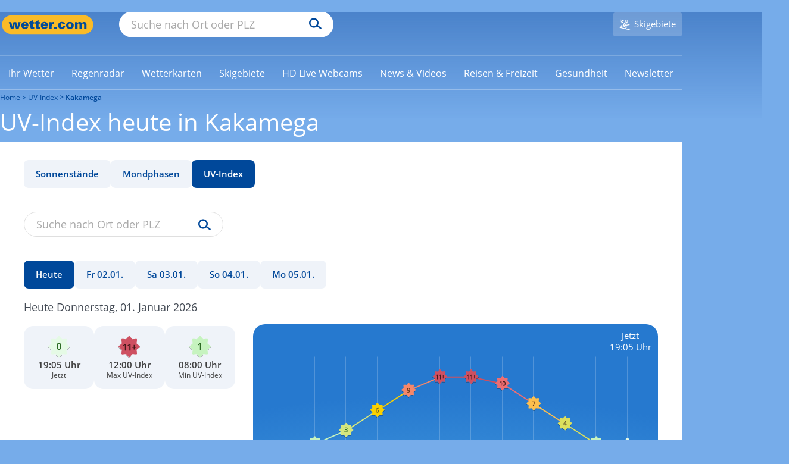

--- FILE ---
content_type: image/svg+xml
request_url: https://www.wetter.com/images/icons/uv/level-11.svg
body_size: 982
content:
<svg viewBox="0 0 30 30" fill="none" xmlns="http://www.w3.org/2000/svg">
<g filter="url(#filter0_d_2293_1761)">
<path d="M14.2279 0.938258C14.6279 0.452184 15.3721 0.452183 15.7721 0.938257L18.5189 4.27592C18.7305 4.53306 19.0563 4.66799 19.3877 4.6358L23.6901 4.21796C24.3166 4.15711 24.8429 4.68338 24.782 5.30994L24.3642 9.61228C24.332 9.94374 24.4669 10.2695 24.7241 10.4811L28.0617 13.2279C28.5478 13.6279 28.5478 14.3721 28.0617 14.7721L24.7241 17.5189C24.4669 17.7305 24.332 18.0563 24.3642 18.3877L24.782 22.6901C24.8429 23.3166 24.3166 23.8429 23.6901 23.782L19.3877 23.3642C19.0563 23.332 18.7305 23.4669 18.5189 23.7241L15.7721 27.0617C15.3721 27.5478 14.6279 27.5478 14.2279 27.0617L11.4811 23.7241C11.2695 23.4669 10.9437 23.332 10.6123 23.3642L6.30994 23.782C5.68338 23.8429 5.15711 23.3166 5.21796 22.6901L5.6358 18.3877C5.66799 18.0563 5.53306 17.7305 5.27592 17.5189L1.93826 14.7721C1.45218 14.3721 1.45218 13.6279 1.93826 13.2279L5.27592 10.4811C5.53306 10.2695 5.66799 9.94374 5.6358 9.61228L5.21796 5.30994C5.15711 4.68338 5.68338 4.15711 6.30994 4.21796L10.6123 4.6358C10.9437 4.66799 11.2695 4.53306 11.4811 4.27592L14.2279 0.938258Z" fill="#CE5061"/>
<path d="M10.9871 19H9.6043V13.4863C9.6043 13.3027 9.60625 13.1191 9.61016 12.9355C9.61406 12.752 9.61797 12.5723 9.62187 12.3965C9.62969 12.2207 9.63945 12.0527 9.65117 11.8926C9.56914 11.9824 9.46758 12.0801 9.34648 12.1855C9.2293 12.291 9.1043 12.4004 8.97148 12.5137L7.98711 13.2988L7.2957 12.4258L9.83867 10.4336H10.9871V19ZM16.6543 19H15.2715V13.4863C15.2715 13.3027 15.2734 13.1191 15.2773 12.9355C15.2812 12.752 15.2852 12.5723 15.2891 12.3965C15.2969 12.2207 15.3066 12.0527 15.3184 11.8926C15.2363 11.9824 15.1348 12.0801 15.0137 12.1855C14.8965 12.291 14.7715 12.4004 14.6387 12.5137L13.6543 13.2988L12.9629 12.4258L15.5059 10.4336H16.6543V19ZM21.677 14.248H24.0207V15.291H21.677V17.6582H20.634V15.291H18.2961V14.248H20.634V11.8574H21.677V14.248Z" fill="#451718"/>
</g>
<defs>
<filter id="filter0_d_2293_1761" x="0" y="0" width="30" height="30" filterUnits="userSpaceOnUse" color-interpolation-filters="sRGB">
<feFlood flood-opacity="0" result="BackgroundImageFix"/>
<feColorMatrix in="SourceAlpha" type="matrix" values="0 0 0 0 0 0 0 0 0 0 0 0 0 0 0 0 0 0 127 0" result="hardAlpha"/>
<feOffset dy="1"/>
<feGaussianBlur stdDeviation="0.5"/>
<feComposite in2="hardAlpha" operator="out"/>
<feColorMatrix type="matrix" values="0 0 0 0 0 0 0 0 0 0 0 0 0 0 0 0 0 0 0.25 0"/>
<feBlend mode="normal" in2="BackgroundImageFix" result="effect1_dropShadow_2293_1761"/>
<feBlend mode="normal" in="SourceGraphic" in2="effect1_dropShadow_2293_1761" result="shape"/>
</filter>
</defs>
</svg>


--- FILE ---
content_type: image/svg+xml
request_url: https://www.wetter.com/images/icons/uv/level-0.svg
body_size: 1303
content:
<svg width="30" height="30" viewBox="0 0 30 30" fill="none" xmlns="http://www.w3.org/2000/svg">
<g filter="url(#filter0_d_1807_4014)">
<path d="M16.1543 19H14.7715V13.4863C14.7715 13.3027 14.7734 13.1191 14.7773 12.9355C14.7812 12.752 14.7852 12.5723 14.7891 12.3965C14.7969 12.2207 14.8066 12.0527 14.8184 11.8926C14.7363 11.9824 14.6348 12.0801 14.5137 12.1855C14.3965 12.291 14.2715 12.4004 14.1387 12.5137L13.1543 13.2988L12.4629 12.4258L15.0059 10.4336H16.1543V19Z" fill="#2D6B24"/>
<path d="M14.2279 0.938256C14.6279 0.452182 15.3721 0.452183 15.7721 0.938257L18.5189 4.27592C18.7305 4.53306 19.0563 4.66799 19.3877 4.6358L23.6901 4.21796C24.3166 4.15711 24.8429 4.68338 24.782 5.30994L24.3642 9.61228C24.332 9.94374 24.4669 10.2695 24.7241 10.4811L28.0617 13.2279C28.5478 13.6279 28.5478 14.3721 28.0617 14.7721L24.7241 17.5189C24.4669 17.7305 24.332 18.0563 24.3642 18.3877L24.782 22.6901C24.8429 23.3166 24.3166 23.8429 23.6901 23.782L19.3877 23.3642C19.0563 23.332 18.7305 23.4669 18.5189 23.7241L15.7721 27.0617C15.3721 27.5478 14.6279 27.5478 14.2279 27.0617L11.4811 23.7241C11.2695 23.4669 10.9437 23.332 10.6123 23.3642L6.30994 23.782C5.68338 23.8429 5.15711 23.3166 5.21796 22.6901L5.6358 18.3877C5.66799 18.0563 5.53306 17.7305 5.27592 17.5189L1.93826 14.7721C1.45218 14.3721 1.45218 13.6279 1.93826 13.2279L5.27592 10.4811C5.53306 10.2695 5.66799 9.94374 5.6358 9.61228L5.21796 5.30994C5.15711 4.68338 5.68338 4.15711 6.30994 4.21796L10.6123 4.6358C10.9437 4.66799 11.2695 4.53306 11.4811 4.27592L14.2279 0.938256Z" fill="#E5FAE5"/>
<path d="M17.9062 13.7109C17.9062 14.4023 17.8516 15.0215 17.7422 15.5684C17.6367 16.1113 17.4688 16.5723 17.2383 16.9512C17.0078 17.3301 16.707 17.6191 16.3359 17.8184C15.9648 18.0176 15.5156 18.1172 14.9883 18.1172C14.3281 18.1172 13.7832 17.9434 13.3535 17.5957C12.9238 17.2441 12.6055 16.7402 12.3984 16.084C12.1914 15.4238 12.0879 14.6328 12.0879 13.7109C12.0879 12.7891 12.1816 12 12.3691 11.3438C12.5605 10.6836 12.8691 10.1777 13.2949 9.82617C13.7207 9.47461 14.2852 9.29883 14.9883 9.29883C15.6523 9.29883 16.1992 9.47461 16.6289 9.82617C17.0625 10.1738 17.3828 10.6777 17.5898 11.3379C17.8008 11.9941 17.9062 12.7852 17.9062 13.7109ZM13.4766 13.7109C13.4766 14.4336 13.5234 15.0371 13.6172 15.5215C13.7148 16.0059 13.875 16.3691 14.0977 16.6113C14.3203 16.8496 14.6172 16.9688 14.9883 16.9688C15.3594 16.9688 15.6562 16.8496 15.8789 16.6113C16.1016 16.373 16.2617 16.0117 16.3594 15.5273C16.4609 15.043 16.5117 14.4375 16.5117 13.7109C16.5117 12.9922 16.4629 12.3906 16.3652 11.9062C16.2676 11.4219 16.1074 11.0586 15.8848 10.8164C15.6621 10.5703 15.3633 10.4473 14.9883 10.4473C14.6133 10.4473 14.3145 10.5703 14.0918 10.8164C13.873 11.0586 13.7148 11.4219 13.6172 11.9062C13.5234 12.3906 13.4766 12.9922 13.4766 13.7109Z" fill="#2D6B24"/>
</g>
<defs>
<filter id="filter0_d_1807_4014" x="0" y="0" width="30" height="30" filterUnits="userSpaceOnUse" color-interpolation-filters="sRGB">
<feFlood flood-opacity="0" result="BackgroundImageFix"/>
<feColorMatrix in="SourceAlpha" type="matrix" values="0 0 0 0 0 0 0 0 0 0 0 0 0 0 0 0 0 0 127 0" result="hardAlpha"/>
<feOffset dy="1"/>
<feGaussianBlur stdDeviation="0.5"/>
<feComposite in2="hardAlpha" operator="out"/>
<feColorMatrix type="matrix" values="0 0 0 0 0 0 0 0 0 0 0 0 0 0 0 0 0 0 0.25 0"/>
<feBlend mode="normal" in2="BackgroundImageFix" result="effect1_dropShadow_1807_4014"/>
<feBlend mode="normal" in="SourceGraphic" in2="effect1_dropShadow_1807_4014" result="shape"/>
</filter>
</defs>
</svg>


--- FILE ---
content_type: image/svg+xml
request_url: https://www.wetter.com/images/icons/uv/level-6.svg
body_size: 1398
content:
<svg viewBox="0 0 30 30" fill="none" xmlns="http://www.w3.org/2000/svg">
<g filter="url(#filter0_d_1588_6633)">
<path d="M14.2279 0.938258C14.6279 0.452184 15.3721 0.452183 15.7721 0.938257L18.5189 4.27592C18.7305 4.53306 19.0563 4.66799 19.3877 4.6358L23.6901 4.21796C24.3166 4.15711 24.8429 4.68338 24.782 5.30994L24.3642 9.61228C24.332 9.94374 24.4669 10.2695 24.7241 10.4811L28.0617 13.2279C28.5478 13.6279 28.5478 14.3721 28.0617 14.7721L24.7241 17.5189C24.4669 17.7305 24.332 18.0563 24.3642 18.3877L24.782 22.6901C24.8429 23.3166 24.3166 23.8429 23.6901 23.782L19.3877 23.3642C19.0563 23.332 18.7305 23.4669 18.5189 23.7241L15.7721 27.0617C15.3721 27.5478 14.6279 27.5478 14.2279 27.0617L11.4811 23.7241C11.2695 23.4669 10.9437 23.332 10.6123 23.3642L6.30994 23.782C5.68338 23.8429 5.15711 23.3166 5.21796 22.6901L5.6358 18.3877C5.66799 18.0563 5.53306 17.7305 5.27592 17.5189L1.93826 14.7721C1.45218 14.3721 1.45218 13.6279 1.93826 13.2279L5.27592 10.4811C5.53306 10.2695 5.66799 9.94374 5.6358 9.61228L5.21796 5.30994C5.15711 4.68338 5.68338 4.15711 6.30994 4.21796L10.6123 4.6358C10.9437 4.66799 11.2695 4.53306 11.4811 4.27592L14.2279 0.938258Z" fill="#FAD000"/>
<path d="M12.1172 15.3496C12.1172 14.8457 12.1523 14.3496 12.2227 13.8613C12.2969 13.373 12.4219 12.916 12.5977 12.4902C12.7734 12.0645 13.0156 11.6895 13.3242 11.3652C13.6367 11.041 14.0293 10.7871 14.502 10.6035C14.9746 10.416 15.543 10.3223 16.207 10.3223C16.3789 10.3223 16.5723 10.3301 16.7871 10.3457C17.002 10.3613 17.1797 10.3867 17.3203 10.4219V11.5645C17.168 11.5215 17 11.4883 16.8164 11.4648C16.6367 11.4414 16.457 11.4297 16.2773 11.4297C15.5586 11.4297 14.998 11.5664 14.5957 11.8398C14.1934 12.1094 13.9062 12.4805 13.7344 12.9531C13.5625 13.4219 13.4629 13.959 13.4355 14.5645H13.5059C13.623 14.3691 13.7695 14.1953 13.9453 14.043C14.1211 13.8906 14.3359 13.7695 14.5898 13.6797C14.8438 13.5859 15.1387 13.5391 15.4746 13.5391C15.9746 13.5391 16.4102 13.6445 16.7812 13.8555C17.1523 14.0625 17.4375 14.3633 17.6367 14.7578C17.8398 15.1523 17.9414 15.6309 17.9414 16.1934C17.9414 16.7988 17.8262 17.3203 17.5957 17.7578C17.3691 18.1953 17.0449 18.5312 16.623 18.7656C16.2051 19 15.707 19.1172 15.1289 19.1172C14.7031 19.1172 14.3066 19.0391 13.9395 18.8828C13.5762 18.7266 13.2578 18.4922 12.9844 18.1797C12.7109 17.8672 12.498 17.4766 12.3457 17.0078C12.1934 16.5352 12.1172 15.9824 12.1172 15.3496ZM15.1055 17.9805C15.5508 17.9805 15.9082 17.8359 16.1777 17.5469C16.4512 17.2539 16.5879 16.8066 16.5879 16.2051C16.5879 15.7168 16.4668 15.3301 16.2246 15.0449C15.9863 14.7598 15.627 14.6172 15.1465 14.6172C14.8184 14.6172 14.5312 14.6875 14.2852 14.8281C14.0391 14.9688 13.8477 15.1465 13.7109 15.3613C13.5781 15.5762 13.5117 15.7949 13.5117 16.0176C13.5117 16.2441 13.5449 16.4727 13.6113 16.7031C13.6777 16.9336 13.7773 17.1465 13.9102 17.3418C14.043 17.5332 14.209 17.6875 14.4082 17.8047C14.6074 17.9219 14.8398 17.9805 15.1055 17.9805Z" fill="#645A2B"/>
</g>
<defs>
<filter id="filter0_d_1588_6633" x="0" y="0" width="30" height="30" filterUnits="userSpaceOnUse" color-interpolation-filters="sRGB">
<feFlood flood-opacity="0" result="BackgroundImageFix"/>
<feColorMatrix in="SourceAlpha" type="matrix" values="0 0 0 0 0 0 0 0 0 0 0 0 0 0 0 0 0 0 127 0" result="hardAlpha"/>
<feOffset dy="1"/>
<feGaussianBlur stdDeviation="0.5"/>
<feComposite in2="hardAlpha" operator="out"/>
<feColorMatrix type="matrix" values="0 0 0 0 0 0 0 0 0 0 0 0 0 0 0 0 0 0 0.25 0"/>
<feBlend mode="normal" in2="BackgroundImageFix" result="effect1_dropShadow_1588_6633"/>
<feBlend mode="normal" in="SourceGraphic" in2="effect1_dropShadow_1588_6633" result="shape"/>
</filter>
</defs>
</svg>


--- FILE ---
content_type: image/svg+xml
request_url: https://cs3.wettercomassets.com/wcomv5/images/icons/uv/level-0.svg
body_size: 1390
content:
<svg width="30" height="30" viewBox="0 0 30 30" fill="none" xmlns="http://www.w3.org/2000/svg">
<g filter="url(#filter0_d_1807_4014)">
<path d="M16.1543 19H14.7715V13.4863C14.7715 13.3027 14.7734 13.1191 14.7773 12.9355C14.7812 12.752 14.7852 12.5723 14.7891 12.3965C14.7969 12.2207 14.8066 12.0527 14.8184 11.8926C14.7363 11.9824 14.6348 12.0801 14.5137 12.1855C14.3965 12.291 14.2715 12.4004 14.1387 12.5137L13.1543 13.2988L12.4629 12.4258L15.0059 10.4336H16.1543V19Z" fill="#2D6B24"/>
<path d="M14.2279 0.938256C14.6279 0.452182 15.3721 0.452183 15.7721 0.938257L18.5189 4.27592C18.7305 4.53306 19.0563 4.66799 19.3877 4.6358L23.6901 4.21796C24.3166 4.15711 24.8429 4.68338 24.782 5.30994L24.3642 9.61228C24.332 9.94374 24.4669 10.2695 24.7241 10.4811L28.0617 13.2279C28.5478 13.6279 28.5478 14.3721 28.0617 14.7721L24.7241 17.5189C24.4669 17.7305 24.332 18.0563 24.3642 18.3877L24.782 22.6901C24.8429 23.3166 24.3166 23.8429 23.6901 23.782L19.3877 23.3642C19.0563 23.332 18.7305 23.4669 18.5189 23.7241L15.7721 27.0617C15.3721 27.5478 14.6279 27.5478 14.2279 27.0617L11.4811 23.7241C11.2695 23.4669 10.9437 23.332 10.6123 23.3642L6.30994 23.782C5.68338 23.8429 5.15711 23.3166 5.21796 22.6901L5.6358 18.3877C5.66799 18.0563 5.53306 17.7305 5.27592 17.5189L1.93826 14.7721C1.45218 14.3721 1.45218 13.6279 1.93826 13.2279L5.27592 10.4811C5.53306 10.2695 5.66799 9.94374 5.6358 9.61228L5.21796 5.30994C5.15711 4.68338 5.68338 4.15711 6.30994 4.21796L10.6123 4.6358C10.9437 4.66799 11.2695 4.53306 11.4811 4.27592L14.2279 0.938256Z" fill="#E5FAE5"/>
<path d="M17.9062 13.7109C17.9062 14.4023 17.8516 15.0215 17.7422 15.5684C17.6367 16.1113 17.4688 16.5723 17.2383 16.9512C17.0078 17.3301 16.707 17.6191 16.3359 17.8184C15.9648 18.0176 15.5156 18.1172 14.9883 18.1172C14.3281 18.1172 13.7832 17.9434 13.3535 17.5957C12.9238 17.2441 12.6055 16.7402 12.3984 16.084C12.1914 15.4238 12.0879 14.6328 12.0879 13.7109C12.0879 12.7891 12.1816 12 12.3691 11.3438C12.5605 10.6836 12.8691 10.1777 13.2949 9.82617C13.7207 9.47461 14.2852 9.29883 14.9883 9.29883C15.6523 9.29883 16.1992 9.47461 16.6289 9.82617C17.0625 10.1738 17.3828 10.6777 17.5898 11.3379C17.8008 11.9941 17.9062 12.7852 17.9062 13.7109ZM13.4766 13.7109C13.4766 14.4336 13.5234 15.0371 13.6172 15.5215C13.7148 16.0059 13.875 16.3691 14.0977 16.6113C14.3203 16.8496 14.6172 16.9688 14.9883 16.9688C15.3594 16.9688 15.6562 16.8496 15.8789 16.6113C16.1016 16.373 16.2617 16.0117 16.3594 15.5273C16.4609 15.043 16.5117 14.4375 16.5117 13.7109C16.5117 12.9922 16.4629 12.3906 16.3652 11.9062C16.2676 11.4219 16.1074 11.0586 15.8848 10.8164C15.6621 10.5703 15.3633 10.4473 14.9883 10.4473C14.6133 10.4473 14.3145 10.5703 14.0918 10.8164C13.873 11.0586 13.7148 11.4219 13.6172 11.9062C13.5234 12.3906 13.4766 12.9922 13.4766 13.7109Z" fill="#2D6B24"/>
</g>
<defs>
<filter id="filter0_d_1807_4014" x="0" y="0" width="30" height="30" filterUnits="userSpaceOnUse" color-interpolation-filters="sRGB">
<feFlood flood-opacity="0" result="BackgroundImageFix"/>
<feColorMatrix in="SourceAlpha" type="matrix" values="0 0 0 0 0 0 0 0 0 0 0 0 0 0 0 0 0 0 127 0" result="hardAlpha"/>
<feOffset dy="1"/>
<feGaussianBlur stdDeviation="0.5"/>
<feComposite in2="hardAlpha" operator="out"/>
<feColorMatrix type="matrix" values="0 0 0 0 0 0 0 0 0 0 0 0 0 0 0 0 0 0 0.25 0"/>
<feBlend mode="normal" in2="BackgroundImageFix" result="effect1_dropShadow_1807_4014"/>
<feBlend mode="normal" in="SourceGraphic" in2="effect1_dropShadow_1807_4014" result="shape"/>
</filter>
</defs>
</svg>


--- FILE ---
content_type: image/svg+xml
request_url: https://www.wetter.com/images/icons/uv/level-1.svg
body_size: 872
content:
<svg viewBox="0 0 30 30" fill="none" xmlns="http://www.w3.org/2000/svg">
<g filter="url(#filter0_d_1588_6614)">
<path d="M16.1543 19H14.7715V13.4863C14.7715 13.3027 14.7734 13.1191 14.7773 12.9355C14.7812 12.752 14.7852 12.5723 14.7891 12.3965C14.7969 12.2207 14.8066 12.0527 14.8184 11.8926C14.7363 11.9824 14.6348 12.0801 14.5137 12.1855C14.3965 12.291 14.2715 12.4004 14.1387 12.5137L13.1543 13.2988L12.4629 12.4258L15.0059 10.4336H16.1543V19Z" fill="#2D6B24"/>
<path d="M14.2279 0.938256C14.6279 0.452182 15.3721 0.452183 15.7721 0.938257L18.5189 4.27592C18.7305 4.53306 19.0563 4.66799 19.3877 4.6358L23.6901 4.21796C24.3166 4.15711 24.8429 4.68338 24.782 5.30994L24.3642 9.61228C24.332 9.94374 24.4669 10.2695 24.7241 10.4811L28.0617 13.2279C28.5478 13.6279 28.5478 14.3721 28.0617 14.7721L24.7241 17.5189C24.4669 17.7305 24.332 18.0563 24.3642 18.3877L24.782 22.6901C24.8429 23.3166 24.3166 23.8429 23.6901 23.782L19.3877 23.3642C19.0563 23.332 18.7305 23.4669 18.5189 23.7241L15.7721 27.0617C15.3721 27.5478 14.6279 27.5478 14.2279 27.0617L11.4811 23.7241C11.2695 23.4669 10.9437 23.332 10.6123 23.3642L6.30994 23.782C5.68338 23.8429 5.15711 23.3166 5.21796 22.6901L5.6358 18.3877C5.66799 18.0563 5.53306 17.7305 5.27592 17.5189L1.93826 14.7721C1.45218 14.3721 1.45218 13.6279 1.93826 13.2279L5.27592 10.4811C5.53306 10.2695 5.66799 9.94374 5.6358 9.61228L5.21796 5.30994C5.15711 4.68338 5.68338 4.15711 6.30994 4.21796L10.6123 4.6358C10.9437 4.66799 11.2695 4.53306 11.4811 4.27592L14.2279 0.938256Z" fill="#C6F3BF"/>
<path d="M16.1543 18H14.7715V12.4863C14.7715 12.3027 14.7734 12.1191 14.7773 11.9355C14.7812 11.752 14.7852 11.5723 14.7891 11.3965C14.7969 11.2207 14.8066 11.0527 14.8184 10.8926C14.7363 10.9824 14.6348 11.0801 14.5137 11.1855C14.3965 11.291 14.2715 11.4004 14.1387 11.5137L13.1543 12.2988L12.4629 11.4258L15.0059 9.43359H16.1543V18Z" fill="#2D6B24"/>
</g>
<defs>
<filter id="filter0_d_1588_6614" x="0" y="0" width="30" height="30" filterUnits="userSpaceOnUse" color-interpolation-filters="sRGB">
<feFlood flood-opacity="0" result="BackgroundImageFix"/>
<feColorMatrix in="SourceAlpha" type="matrix" values="0 0 0 0 0 0 0 0 0 0 0 0 0 0 0 0 0 0 127 0" result="hardAlpha"/>
<feOffset dy="1"/>
<feGaussianBlur stdDeviation="0.5"/>
<feComposite in2="hardAlpha" operator="out"/>
<feColorMatrix type="matrix" values="0 0 0 0 0 0 0 0 0 0 0 0 0 0 0 0 0 0 0.25 0"/>
<feBlend mode="normal" in2="BackgroundImageFix" result="effect1_dropShadow_1588_6614"/>
<feBlend mode="normal" in="SourceGraphic" in2="effect1_dropShadow_1588_6614" result="shape"/>
</filter>
</defs>
</svg>


--- FILE ---
content_type: application/javascript
request_url: https://cs3.wettercomassets.com/wcomv5/assets/uv-chart.62c86a07.js
body_size: 2087
content:
(window.webpackJsonp=window.webpackJsonp||[]).push([["uv-chart"],{"1i4Q":function(t,e,i){"use strict";i.d(e,"a",(function(){return r}));var o=i("cclQ"),a=i("xJfa"),r=function(){function t(){!function(t,e){if(!(t instanceof e))throw new TypeError("Cannot call a class as a function")}(this,t),this.chart=void 0,this.element=void 0,this.tooltip=void 0,this.data=void 0,this.activeBullet=void 0,this.timeZone=void 0,this.nowIndicator=void 0,this.language="de-DE",this.translation={clock:"Uhr",index:["Keine bis niedrig","Keine bis niedrig","Keine bis niedrig","Mäßig","Mäßig","Mäßig","Hoch","Hoch","Sehr Hoch","Sehr Hoch","Sehr Hoch","Extrem"]},o.g.commercialLicense=!0}var e;return(e=[{key:"setElement",value:function(t){this.element=document.querySelector(t)}},{key:"setTooltip",value:function(t){this.tooltip=document.querySelector(t)}},{key:"setActiveBullet",value:function(t){this.activeBullet=t}},{key:"setNowIndicator",value:function(t){this.nowIndicator=document.querySelector(t)}},{key:"setTimeZone",value:function(t){this.timeZone=t}},{key:"setTranslation",value:function(t){this.translation=t}},{key:"setLanguage",value:function(t){this.language=t}},{key:"createChart",value:function(t){var e=this;return new Promise((function(i,r){try{if(e.element)o.i((function(){e.dispose(),e.chart=o.f(e.element,a.j);var r,n=e.chart.xAxes.push(new a.b),l=e.chart.yAxes.push(new a.i),s=e.chart.series.push(new a.h),c=s.bullets.push(new a.a),d=c.createChild(o.b),u=c.states.create("selected"),h=c.states.create("default");e.chart.plotContainer.strokeOpacity=0,e.chart.data=t,n.dataFields.category="hour",n.renderer.grid.template.location=.5,n.renderer.minGridDistance=1,n.renderer.labels.template.fill=o.e("#fff"),n.renderer.grid.template.stroke=o.e("#fff"),n.renderer.grid.template.strokeOpacity=.2,l.min=-2,l.max=14,l.startLocation=.5,l.endLocation=.5,l.strictMinMax=!0,l.renderer.grid.template.disabled=!0,l.renderer.baseGrid.disabled=!0,l.renderer.labels.template.disabled=!0,s.dataFields.valueY="value",s.dataFields.categoryX="hour",s.propertyFields.stroke="color",s.propertyFields.fill="color",s.strokeWidth=2,d.propertyFields.href="image",d.width=45,d.height=45,d.horizontalCenter="middle",d.verticalCenter="middle",d.cursorOverStyle=o.d.pointer,d.tooltipText="",d.alwaysShowTooltip=!0,c.events.on("hit",(function(t){r&&r.setState("default"),(r=t.target).invalidate(),r.setState("selected"),e.updateTooltip(r.dataItem.categoryX,r.dataItem.valueY,r)})),u.properties.scale=1,h.properties.scale=.6,s.events.on("inited",function(){var t=this;if(this.activeBullet){var e=s.bullets.getIndex(0).clones.values,i=!1;if(s.dataItems.each((function(o,a){var n=o.categoryX,l=o.valueY,s=e[a];s&&n===t.activeBullet.hour&&l===t.activeBullet.value?((r=s).setState("selected"),t.updateTooltip(n,l,r),t.updateNow(r),i=!0):s.setState("default")})),!1===i){var o=s.dataItems.values,a=o[0],n=o[o.length-1],l=parseInt(this.activeBullet.hour,10),c=a.categoryX,d=a.valueY;if(l<parseInt(c,10)){var u=function(t,e){return function(t){if(Array.isArray(t))return t}(t)||function(t,e){if(Symbol.iterator in Object(t)||"[object Arguments]"===Object.prototype.toString.call(t)){var i=[],o=!0,a=!1,r=void 0;try{for(var n,l=t[Symbol.iterator]();!(o=(n=l.next()).done)&&(i.push(n.value),1!==i.length);o=!0);}catch(t){a=!0,r=t}finally{try{o||null==l.return||l.return()}finally{if(a)throw r}}return i}}(t)||function(){throw new TypeError("Invalid attempt to destructure non-iterable instance")}()}(e);r=u[0]}else r=e[o.length-1],c=n.categoryX,d=n.valueY;r.setState("selected"),this.updateTooltip(c,d,r),this.updateNow(r)}}}.bind(e)),e.chart.events.on("ready",(function(){i(!0)}))}));else{var n=new Error("no element container given");console.warn(n),r(n)}}catch(t){console.error(t),r(t)}}))}},{key:"updateTooltip",value:function(t,e,i){if(this.tooltip){var o=i.x-15,a=this.tooltip.parentNode.parentNode,r=a.offsetWidth,n=this.tooltip.parentNode.offsetWidth,l="palm"===window.userDevice?r:this.tooltip.offsetWidth,s=o+l>=n,c=o+l>=r,d=this.tooltip.querySelector('[data-for="time"]'),u=this.tooltip.querySelector('[data-for="text"]');if(this.tooltip.classList.remove("right"),this.tooltip.classList.add("left"),s&&(o-=.8*l,this.tooltip.classList.remove("left"),this.tooltip.classList.add("right")),"palm"===window.userDevice&&(c&&a.scrollTo({left:o,behavior:"smooth"}),this.tooltip.style.width="".concat(l,"px")),o<0?o=0:o+l>n&&(o=n-l),this.tooltip.style.left="".concat(o,"px"),d){var h="".concat(t,":00");this.translation.clock&&(h+=" ".concat(this.translation.clock)),d.innerHTML=h}u&&this.translation.index[e]&&(u.innerHTML=this.translation.index[e]),this.tooltip.dataset.value=e}}},{key:"updateNow",value:function(t){if(this.nowIndicator&&this.activeBullet&&this.activeBullet.timestamp){var e=t.x-15,i=this.element.offsetWidth,o=this.nowIndicator.offsetWidth,a=this.activeBullet.timestamp,r=e+o>=i,n=this.nowIndicator.querySelector('[data-for="now"]'),l={hour:"2-digit",minute:"2-digit",timeZone:this.timeZone};if(r&&(e-=e+o-i),n){var s="".concat(new Intl.DateTimeFormat(this.language,l).format(a).replace(".,",""));this.translation.clock&&(s+=" ".concat(this.translation.clock)),n.innerHTML=s}this.nowIndicator.style.left="".concat(e,"px"),this.nowIndicator.style.visibility="visible"}}},{key:"dispose",value:function(){this.chart&&this.chart.dispose()}}])&&function(t,e){for(var i=0;i<e.length;i++){var o=e[i];o.enumerable=o.enumerable||!1,o.configurable=!0,"value"in o&&(o.writable=!0),Object.defineProperty(t,o.key,o)}}(t.prototype,e),t}()},YK7b:function(t,e,i){"use strict";i.r(e);var o=i("1i4Q");window.Wetter=window.Wetter||{},window.Wetter.UvChart=new o.a}},[["YK7b","runtime",0,1]]]);

--- FILE ---
content_type: image/svg+xml
request_url: https://www.wetter.com/images/icons/uv/level-10.svg
body_size: 1305
content:
<svg viewBox="0 0 30 30" fill="none" xmlns="http://www.w3.org/2000/svg">
<g filter="url(#filter0_d_1588_6642)">
<path d="M14.2279 0.938258C14.6279 0.452184 15.3721 0.452183 15.7721 0.938257L18.5189 4.27592C18.7305 4.53306 19.0563 4.66799 19.3877 4.6358L23.6901 4.21796C24.3166 4.15711 24.8429 4.68338 24.782 5.30994L24.3642 9.61228C24.332 9.94374 24.4669 10.2695 24.7241 10.4811L28.0617 13.2279C28.5478 13.6279 28.5478 14.3721 28.0617 14.7721L24.7241 17.5189C24.4669 17.7305 24.332 18.0563 24.3642 18.3877L24.782 22.6901C24.8429 23.3166 24.3166 23.8429 23.6901 23.782L19.3877 23.3642C19.0563 23.332 18.7305 23.4669 18.5189 23.7241L15.7721 27.0617C15.3721 27.5478 14.6279 27.5478 14.2279 27.0617L11.4811 23.7241C11.2695 23.4669 10.9437 23.332 10.6123 23.3642L6.30994 23.782C5.68338 23.8429 5.15711 23.3166 5.21796 22.6901L5.6358 18.3877C5.66799 18.0563 5.53306 17.7305 5.27592 17.5189L1.93826 14.7721C1.45218 14.3721 1.45218 13.6279 1.93826 13.2279L5.27592 10.4811C5.53306 10.2695 5.66799 9.94374 5.6358 9.61228L5.21796 5.30994C5.15711 4.68338 5.68338 4.15711 6.30994 4.21796L10.6123 4.6358C10.9437 4.66799 11.2695 4.53306 11.4811 4.27592L14.2279 0.938258Z" fill="#ED6E72"/>
<path d="M13.3207 19H11.9379V13.4863C11.9379 13.3027 11.9398 13.1191 11.9437 12.9355C11.9477 12.752 11.9516 12.5723 11.9555 12.3965C11.9633 12.2207 11.973 12.0527 11.9848 11.8926C11.9027 11.9824 11.8012 12.0801 11.6801 12.1855C11.5629 12.291 11.4379 12.4004 11.3051 12.5137L10.3207 13.2988L9.6293 12.4258L12.1723 10.4336H13.3207V19ZM20.7398 14.7109C20.7398 15.4023 20.6852 16.0215 20.5758 16.5684C20.4703 17.1113 20.3023 17.5723 20.0719 17.9512C19.8414 18.3301 19.5406 18.6191 19.1695 18.8184C18.7984 19.0176 18.3492 19.1172 17.8219 19.1172C17.1617 19.1172 16.6168 18.9434 16.1871 18.5957C15.7574 18.2441 15.4391 17.7402 15.232 17.084C15.025 16.4238 14.9215 15.6328 14.9215 14.7109C14.9215 13.7891 15.0152 13 15.2027 12.3438C15.3941 11.6836 15.7027 11.1777 16.1285 10.8262C16.5543 10.4746 17.1187 10.2988 17.8219 10.2988C18.4859 10.2988 19.0328 10.4746 19.4625 10.8262C19.8961 11.1738 20.2164 11.6777 20.4234 12.3379C20.6344 12.9941 20.7398 13.7852 20.7398 14.7109ZM16.3102 14.7109C16.3102 15.4336 16.357 16.0371 16.4508 16.5215C16.5484 17.0059 16.7086 17.3691 16.9312 17.6113C17.1539 17.8496 17.4508 17.9688 17.8219 17.9688C18.193 17.9688 18.4898 17.8496 18.7125 17.6113C18.9352 17.373 19.0953 17.0117 19.193 16.5273C19.2945 16.043 19.3453 15.4375 19.3453 14.7109C19.3453 13.9922 19.2965 13.3906 19.1988 12.9062C19.1012 12.4219 18.941 12.0586 18.7184 11.8164C18.4957 11.5703 18.1969 11.4473 17.8219 11.4473C17.4469 11.4473 17.148 11.5703 16.9254 11.8164C16.7066 12.0586 16.5484 12.4219 16.4508 12.9062C16.357 13.3906 16.3102 13.9922 16.3102 14.7109Z" fill="#451718"/>
</g>
<defs>
<filter id="filter0_d_1588_6642" x="0" y="0" width="30" height="30" filterUnits="userSpaceOnUse" color-interpolation-filters="sRGB">
<feFlood flood-opacity="0" result="BackgroundImageFix"/>
<feColorMatrix in="SourceAlpha" type="matrix" values="0 0 0 0 0 0 0 0 0 0 0 0 0 0 0 0 0 0 127 0" result="hardAlpha"/>
<feOffset dy="1"/>
<feGaussianBlur stdDeviation="0.5"/>
<feComposite in2="hardAlpha" operator="out"/>
<feColorMatrix type="matrix" values="0 0 0 0 0 0 0 0 0 0 0 0 0 0 0 0 0 0 0.25 0"/>
<feBlend mode="normal" in2="BackgroundImageFix" result="effect1_dropShadow_1588_6642"/>
<feBlend mode="normal" in="SourceGraphic" in2="effect1_dropShadow_1588_6642" result="shape"/>
</filter>
</defs>
</svg>


--- FILE ---
content_type: image/svg+xml
request_url: https://www.wetter.com/images/icons/uv/level-9.svg
body_size: 1400
content:
<svg viewBox="0 0 30 30" fill="none" xmlns="http://www.w3.org/2000/svg">
<g filter="url(#filter0_d_1588_6641)">
<path d="M14.2279 0.938258C14.6279 0.452184 15.3721 0.452183 15.7721 0.938257L18.5189 4.27592C18.7305 4.53306 19.0563 4.66799 19.3877 4.6358L23.6901 4.21796C24.3166 4.15711 24.8429 4.68338 24.782 5.30994L24.3642 9.61228C24.332 9.94374 24.4669 10.2695 24.7241 10.4811L28.0617 13.2279C28.5478 13.6279 28.5478 14.3721 28.0617 14.7721L24.7241 17.5189C24.4669 17.7305 24.332 18.0563 24.3642 18.3877L24.782 22.6901C24.8429 23.3166 24.3166 23.8429 23.6901 23.782L19.3877 23.3642C19.0563 23.332 18.7305 23.4669 18.5189 23.7241L15.7721 27.0617C15.3721 27.5478 14.6279 27.5478 14.2279 27.0617L11.4811 23.7241C11.2695 23.4669 10.9437 23.332 10.6123 23.3642L6.30994 23.782C5.68338 23.8429 5.15711 23.3166 5.21796 22.6901L5.6358 18.3877C5.66799 18.0563 5.53306 17.7305 5.27592 17.5189L1.93826 14.7721C1.45218 14.3721 1.45218 13.6279 1.93826 13.2279L5.27592 10.4811C5.53306 10.2695 5.66799 9.94374 5.6358 9.61228L5.21796 5.30994C5.15711 4.68338 5.68338 4.15711 6.30994 4.21796L10.6123 4.6358C10.9437 4.66799 11.2695 4.53306 11.4811 4.27592L14.2279 0.938258Z" fill="#F68769"/>
<path d="M17.8945 14.084C17.8945 14.5918 17.8574 15.0898 17.7832 15.5781C17.7129 16.0664 17.5879 16.5234 17.4082 16.9492C17.2324 17.375 16.9883 17.752 16.6758 18.0801C16.3672 18.4043 15.9766 18.6582 15.5039 18.8418C15.0312 19.0254 14.4609 19.1172 13.793 19.1172C13.625 19.1172 13.4297 19.1074 13.207 19.0879C12.9883 19.0723 12.8086 19.0488 12.668 19.0176V17.8691C12.8164 17.9121 12.9824 17.9473 13.166 17.9746C13.3535 17.998 13.5391 18.0098 13.7227 18.0098C14.4453 18.0098 15.0078 17.875 15.4102 17.6055C15.8164 17.3359 16.1035 16.9648 16.2715 16.4922C16.4434 16.0195 16.541 15.4824 16.5645 14.8809H16.4941C16.3809 15.0684 16.2383 15.2402 16.0664 15.3965C15.8945 15.5488 15.6816 15.6719 15.4277 15.7656C15.1738 15.8555 14.8652 15.9004 14.502 15.9004C14.0098 15.9004 13.5801 15.7969 13.2129 15.5898C12.8496 15.3828 12.5664 15.082 12.3633 14.6875C12.1641 14.2891 12.0645 13.8105 12.0645 13.252C12.0645 12.6465 12.1797 12.125 12.4102 11.6875C12.6406 11.25 12.9668 10.9141 13.3887 10.6797C13.8105 10.4414 14.3066 10.3223 14.877 10.3223C15.3066 10.3223 15.7031 10.4004 16.0664 10.5566C16.4336 10.709 16.7539 10.9434 17.0273 11.2598C17.3008 11.5723 17.5137 11.9648 17.666 12.4375C17.8184 12.9062 17.8945 13.4551 17.8945 14.084ZM14.8945 11.459C14.4609 11.459 14.1074 11.6055 13.834 11.8984C13.5605 12.1875 13.4238 12.6328 13.4238 13.2344C13.4238 13.7227 13.541 14.1094 13.7754 14.3945C14.0098 14.6797 14.3691 14.8223 14.8535 14.8223C15.1895 14.8223 15.4785 14.7539 15.7207 14.6172C15.9668 14.4766 16.1562 14.2988 16.2891 14.084C16.4258 13.8691 16.4941 13.6504 16.4941 13.4277C16.4941 13.1973 16.4609 12.9668 16.3945 12.7363C16.332 12.5059 16.2344 12.2949 16.1016 12.1035C15.9688 11.9121 15.8008 11.7578 15.5977 11.6406C15.3984 11.5195 15.1641 11.459 14.8945 11.459Z" fill="#623818"/>
</g>
<defs>
<filter id="filter0_d_1588_6641" x="0" y="0" width="30" height="30" filterUnits="userSpaceOnUse" color-interpolation-filters="sRGB">
<feFlood flood-opacity="0" result="BackgroundImageFix"/>
<feColorMatrix in="SourceAlpha" type="matrix" values="0 0 0 0 0 0 0 0 0 0 0 0 0 0 0 0 0 0 127 0" result="hardAlpha"/>
<feOffset dy="1"/>
<feGaussianBlur stdDeviation="0.5"/>
<feComposite in2="hardAlpha" operator="out"/>
<feColorMatrix type="matrix" values="0 0 0 0 0 0 0 0 0 0 0 0 0 0 0 0 0 0 0.25 0"/>
<feBlend mode="normal" in2="BackgroundImageFix" result="effect1_dropShadow_1588_6641"/>
<feBlend mode="normal" in="SourceGraphic" in2="effect1_dropShadow_1588_6641" result="shape"/>
</filter>
</defs>
</svg>


--- FILE ---
content_type: image/svg+xml
request_url: https://cs3.wettercomassets.com/wcomv5/images/icons/uv/level-11.svg
body_size: 1054
content:
<svg viewBox="0 0 30 30" fill="none" xmlns="http://www.w3.org/2000/svg">
<g filter="url(#filter0_d_2293_1761)">
<path d="M14.2279 0.938258C14.6279 0.452184 15.3721 0.452183 15.7721 0.938257L18.5189 4.27592C18.7305 4.53306 19.0563 4.66799 19.3877 4.6358L23.6901 4.21796C24.3166 4.15711 24.8429 4.68338 24.782 5.30994L24.3642 9.61228C24.332 9.94374 24.4669 10.2695 24.7241 10.4811L28.0617 13.2279C28.5478 13.6279 28.5478 14.3721 28.0617 14.7721L24.7241 17.5189C24.4669 17.7305 24.332 18.0563 24.3642 18.3877L24.782 22.6901C24.8429 23.3166 24.3166 23.8429 23.6901 23.782L19.3877 23.3642C19.0563 23.332 18.7305 23.4669 18.5189 23.7241L15.7721 27.0617C15.3721 27.5478 14.6279 27.5478 14.2279 27.0617L11.4811 23.7241C11.2695 23.4669 10.9437 23.332 10.6123 23.3642L6.30994 23.782C5.68338 23.8429 5.15711 23.3166 5.21796 22.6901L5.6358 18.3877C5.66799 18.0563 5.53306 17.7305 5.27592 17.5189L1.93826 14.7721C1.45218 14.3721 1.45218 13.6279 1.93826 13.2279L5.27592 10.4811C5.53306 10.2695 5.66799 9.94374 5.6358 9.61228L5.21796 5.30994C5.15711 4.68338 5.68338 4.15711 6.30994 4.21796L10.6123 4.6358C10.9437 4.66799 11.2695 4.53306 11.4811 4.27592L14.2279 0.938258Z" fill="#CE5061"/>
<path d="M10.9871 19H9.6043V13.4863C9.6043 13.3027 9.60625 13.1191 9.61016 12.9355C9.61406 12.752 9.61797 12.5723 9.62187 12.3965C9.62969 12.2207 9.63945 12.0527 9.65117 11.8926C9.56914 11.9824 9.46758 12.0801 9.34648 12.1855C9.2293 12.291 9.1043 12.4004 8.97148 12.5137L7.98711 13.2988L7.2957 12.4258L9.83867 10.4336H10.9871V19ZM16.6543 19H15.2715V13.4863C15.2715 13.3027 15.2734 13.1191 15.2773 12.9355C15.2812 12.752 15.2852 12.5723 15.2891 12.3965C15.2969 12.2207 15.3066 12.0527 15.3184 11.8926C15.2363 11.9824 15.1348 12.0801 15.0137 12.1855C14.8965 12.291 14.7715 12.4004 14.6387 12.5137L13.6543 13.2988L12.9629 12.4258L15.5059 10.4336H16.6543V19ZM21.677 14.248H24.0207V15.291H21.677V17.6582H20.634V15.291H18.2961V14.248H20.634V11.8574H21.677V14.248Z" fill="#451718"/>
</g>
<defs>
<filter id="filter0_d_2293_1761" x="0" y="0" width="30" height="30" filterUnits="userSpaceOnUse" color-interpolation-filters="sRGB">
<feFlood flood-opacity="0" result="BackgroundImageFix"/>
<feColorMatrix in="SourceAlpha" type="matrix" values="0 0 0 0 0 0 0 0 0 0 0 0 0 0 0 0 0 0 127 0" result="hardAlpha"/>
<feOffset dy="1"/>
<feGaussianBlur stdDeviation="0.5"/>
<feComposite in2="hardAlpha" operator="out"/>
<feColorMatrix type="matrix" values="0 0 0 0 0 0 0 0 0 0 0 0 0 0 0 0 0 0 0.25 0"/>
<feBlend mode="normal" in2="BackgroundImageFix" result="effect1_dropShadow_2293_1761"/>
<feBlend mode="normal" in="SourceGraphic" in2="effect1_dropShadow_2293_1761" result="shape"/>
</filter>
</defs>
</svg>


--- FILE ---
content_type: image/svg+xml
request_url: https://www.wetter.com/images/icons/uv/level-3.svg
body_size: 1299
content:
<svg viewBox="0 0 30 30" fill="none" xmlns="http://www.w3.org/2000/svg">
<g filter="url(#filter0_d_1588_6625)">
<path d="M14.2279 0.938258C14.6279 0.452184 15.3721 0.452183 15.7721 0.938257L18.5189 4.27592C18.7305 4.53306 19.0563 4.66799 19.3877 4.6358L23.6901 4.21796C24.3166 4.15711 24.8429 4.68338 24.782 5.30994L24.3642 9.61228C24.332 9.94374 24.4669 10.2695 24.7241 10.4811L28.0617 13.2279C28.5478 13.6279 28.5478 14.3721 28.0617 14.7721L24.7241 17.5189C24.4669 17.7305 24.332 18.0563 24.3642 18.3877L24.782 22.6901C24.8429 23.3166 24.3166 23.8429 23.6901 23.782L19.3877 23.3642C19.0563 23.332 18.7305 23.4669 18.5189 23.7241L15.7721 27.0617C15.3721 27.5478 14.6279 27.5478 14.2279 27.0617L11.4811 23.7241C11.2695 23.4669 10.9437 23.332 10.6123 23.3642L6.30994 23.782C5.68338 23.8429 5.15711 23.3166 5.21796 22.6901L5.6358 18.3877C5.66799 18.0563 5.53306 17.7305 5.27592 17.5189L1.93826 14.7721C1.45218 14.3721 1.45218 13.6279 1.93826 13.2279L5.27592 10.4811C5.53306 10.2695 5.66799 9.94374 5.6358 9.61228L5.21796 5.30994C5.15711 4.68338 5.68338 4.15711 6.30994 4.21796L10.6123 4.6358C10.9437 4.66799 11.2695 4.53306 11.4811 4.27592L14.2279 0.938258Z" fill="#D5E67F"/>
<path d="M17.5781 11.3906C17.5781 11.7773 17.5 12.1133 17.3438 12.3984C17.1875 12.6836 16.9727 12.918 16.6992 13.1016C16.4297 13.2812 16.1172 13.4102 15.7617 13.4883V13.5293C16.4453 13.6152 16.9609 13.8301 17.3086 14.1738C17.6602 14.5176 17.8359 14.9727 17.8359 15.5391C17.8359 16.0352 17.7168 16.4785 17.4785 16.8691C17.2402 17.2559 16.875 17.5605 16.3828 17.7832C15.8906 18.0059 15.2578 18.1172 14.4844 18.1172C14.0195 18.1172 13.5879 18.0801 13.1895 18.0059C12.7949 17.9316 12.4199 17.8125 12.0645 17.6484V16.4238C12.4277 16.6035 12.8145 16.7422 13.2246 16.8398C13.6348 16.9375 14.0234 16.9863 14.3906 16.9863C15.1055 16.9863 15.6152 16.8535 15.9199 16.5879C16.2246 16.3184 16.377 15.9473 16.377 15.4746C16.377 15.1699 16.2969 14.9199 16.1367 14.7246C15.9805 14.5293 15.7363 14.3828 15.4043 14.2852C15.0762 14.1875 14.6523 14.1387 14.1328 14.1387H13.377V13.0312H14.1387C14.6348 13.0312 15.0332 12.9727 15.334 12.8555C15.6348 12.7344 15.8516 12.5684 15.9844 12.3574C16.1211 12.1465 16.1895 11.9004 16.1895 11.6191C16.1895 11.252 16.0703 10.9668 15.832 10.7637C15.5938 10.5566 15.2402 10.4531 14.7715 10.4531C14.4824 10.4531 14.2188 10.4863 13.9805 10.5527C13.7461 10.6191 13.5293 10.7031 13.3301 10.8047C13.1309 10.9062 12.9414 11.0156 12.7617 11.1328L12.0996 10.1777C12.4238 9.93555 12.8105 9.73047 13.2598 9.5625C13.709 9.39453 14.2324 9.31055 14.8301 9.31055C15.709 9.31055 16.3867 9.5 16.8633 9.87891C17.3398 10.2539 17.5781 10.7578 17.5781 11.3906Z" fill="#2D6B24"/>
</g>
<defs>
<filter id="filter0_d_1588_6625" x="0" y="0" width="30" height="30" filterUnits="userSpaceOnUse" color-interpolation-filters="sRGB">
<feFlood flood-opacity="0" result="BackgroundImageFix"/>
<feColorMatrix in="SourceAlpha" type="matrix" values="0 0 0 0 0 0 0 0 0 0 0 0 0 0 0 0 0 0 127 0" result="hardAlpha"/>
<feOffset dy="1"/>
<feGaussianBlur stdDeviation="0.5"/>
<feComposite in2="hardAlpha" operator="out"/>
<feColorMatrix type="matrix" values="0 0 0 0 0 0 0 0 0 0 0 0 0 0 0 0 0 0 0.25 0"/>
<feBlend mode="normal" in2="BackgroundImageFix" result="effect1_dropShadow_1588_6625"/>
<feBlend mode="normal" in="SourceGraphic" in2="effect1_dropShadow_1588_6625" result="shape"/>
</filter>
</defs>
</svg>
